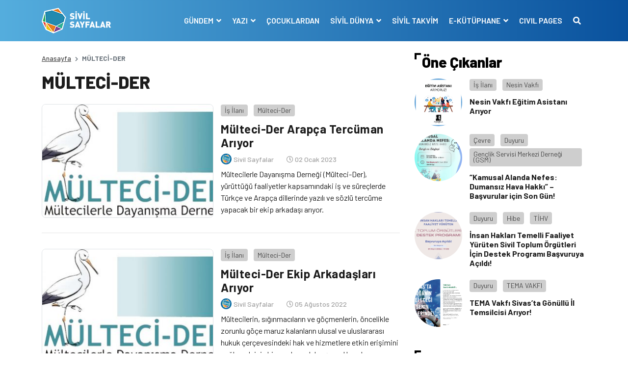

--- FILE ---
content_type: text/html; charset=UTF-8
request_url: https://www.sivilsayfalar.org/tag/multeci-der/
body_size: 14241
content:
<!doctype html>
<html lang="tr">
<head>
<meta charset="UTF-8">
<meta name="viewport" content="width=device-width, initial-scale=1, shrink-to-fit=no">
<!-- Google tag (gtag.js) -->
<script async src="https://www.googletagmanager.com/gtag/js?id=G-EEKDEMM4JY"></script>
<script>
window.dataLayer = window.dataLayer || [];
function gtag(){dataLayer.push(arguments);}
gtag('js', new Date());
gtag('config', 'G-EEKDEMM4JY');
</script>
<!-- Global site tag (gtag.js) - Google Analytics -->
<meta name='robots' content='index, follow, max-image-preview:large, max-snippet:-1, max-video-preview:-1' />
<style>img:is([sizes="auto" i], [sizes^="auto," i]) { contain-intrinsic-size: 3000px 1500px }</style>
<!-- This site is optimized with the Yoast SEO plugin v26.6 - https://yoast.com/wordpress/plugins/seo/ -->
<title>MÜLTECİ-DER arşivleri - Sivil Sayfalar</title>
<link rel="canonical" href="https://www.sivilsayfalar.org/tag/multeci-der/" />
<meta property="og:locale" content="tr_TR" />
<meta property="og:type" content="article" />
<meta property="og:title" content="MÜLTECİ-DER arşivleri - Sivil Sayfalar" />
<meta property="og:url" content="https://www.sivilsayfalar.org/tag/multeci-der/" />
<meta property="og:site_name" content="Sivil Sayfalar" />
<meta property="og:image" content="https://www.sivilsayfalar.org/wp-content/uploads/2020/03/cropped-Sivil-sayfalar_transparan.png" />
<meta property="og:image:width" content="512" />
<meta property="og:image:height" content="512" />
<meta property="og:image:type" content="image/png" />
<meta name="twitter:card" content="summary_large_image" />
<meta name="twitter:site" content="@sivilsayfalar" />
<script type="application/ld+json" class="yoast-schema-graph">{"@context":"https://schema.org","@graph":[{"@type":"CollectionPage","@id":"https://www.sivilsayfalar.org/tag/multeci-der/","url":"https://www.sivilsayfalar.org/tag/multeci-der/","name":"MÜLTECİ-DER arşivleri - Sivil Sayfalar","isPartOf":{"@id":"https://www.sivilsayfalar.org/#website"},"primaryImageOfPage":{"@id":"https://www.sivilsayfalar.org/tag/multeci-der/#primaryimage"},"image":{"@id":"https://www.sivilsayfalar.org/tag/multeci-der/#primaryimage"},"thumbnailUrl":"https://www.sivilsayfalar.org/wp-content/uploads/2023/01/multeci-der-arapca-tercuman-ariyor.jpg","breadcrumb":{"@id":"https://www.sivilsayfalar.org/tag/multeci-der/#breadcrumb"},"inLanguage":"tr"},{"@type":"ImageObject","inLanguage":"tr","@id":"https://www.sivilsayfalar.org/tag/multeci-der/#primaryimage","url":"https://www.sivilsayfalar.org/wp-content/uploads/2023/01/multeci-der-arapca-tercuman-ariyor.jpg","contentUrl":"https://www.sivilsayfalar.org/wp-content/uploads/2023/01/multeci-der-arapca-tercuman-ariyor.jpg","width":600,"height":342,"caption":"Mülteci-Der Arapça Tercüman Arıyor"},{"@type":"BreadcrumbList","@id":"https://www.sivilsayfalar.org/tag/multeci-der/#breadcrumb","itemListElement":[{"@type":"ListItem","position":1,"name":"Ana sayfa","item":"https://www.sivilsayfalar.org/"},{"@type":"ListItem","position":2,"name":"MÜLTECİ-DER"}]},{"@type":"WebSite","@id":"https://www.sivilsayfalar.org/#website","url":"https://www.sivilsayfalar.org/","name":"Sivil Sayfalar","description":"","publisher":{"@id":"https://www.sivilsayfalar.org/#organization"},"potentialAction":[{"@type":"SearchAction","target":{"@type":"EntryPoint","urlTemplate":"https://www.sivilsayfalar.org/?s={search_term_string}"},"query-input":{"@type":"PropertyValueSpecification","valueRequired":true,"valueName":"search_term_string"}}],"inLanguage":"tr"},{"@type":"Organization","@id":"https://www.sivilsayfalar.org/#organization","name":"Sivil Sayfalar","url":"https://www.sivilsayfalar.org/","logo":{"@type":"ImageObject","inLanguage":"tr","@id":"https://www.sivilsayfalar.org/#/schema/logo/image/","url":"https://www.sivilsayfalar.org/wp-content/uploads/2020/03/cropped-Sivil-sayfalar_transparan.png","contentUrl":"https://www.sivilsayfalar.org/wp-content/uploads/2020/03/cropped-Sivil-sayfalar_transparan.png","width":512,"height":512,"caption":"Sivil Sayfalar"},"image":{"@id":"https://www.sivilsayfalar.org/#/schema/logo/image/"},"sameAs":["https://www.facebook.com/SivilSayfalar","https://x.com/sivilsayfalar","https://www.instagram.com/sivilsayfalar/","https://tr.linkedin.com/company/sivil-sayfalar","https://www.youtube.com/channel/UCT23fd6f5H3UD3JOnJK7RCA/videos?view=0&amp;amp;shelf_id=0&amp;amp;sort=dd"]}]}</script>
<!-- / Yoast SEO plugin. -->
<link rel='dns-prefetch' href='//stackpath.bootstrapcdn.com' />
<link rel='dns-prefetch' href='//cdnjs.cloudflare.com' />
<link rel="alternate" type="application/rss+xml" title="Sivil Sayfalar &raquo; MÜLTECİ-DER etiket akışı" href="https://www.sivilsayfalar.org/tag/multeci-der/feed/" />
<style id='classic-theme-styles-inline-css' type='text/css'>
/*! This file is auto-generated */
.wp-block-button__link{color:#fff;background-color:#32373c;border-radius:9999px;box-shadow:none;text-decoration:none;padding:calc(.667em + 2px) calc(1.333em + 2px);font-size:1.125em}.wp-block-file__button{background:#32373c;color:#fff;text-decoration:none}
</style>
<style id='global-styles-inline-css' type='text/css'>
:root{--wp--preset--aspect-ratio--square: 1;--wp--preset--aspect-ratio--4-3: 4/3;--wp--preset--aspect-ratio--3-4: 3/4;--wp--preset--aspect-ratio--3-2: 3/2;--wp--preset--aspect-ratio--2-3: 2/3;--wp--preset--aspect-ratio--16-9: 16/9;--wp--preset--aspect-ratio--9-16: 9/16;--wp--preset--color--black: #000000;--wp--preset--color--cyan-bluish-gray: #abb8c3;--wp--preset--color--white: #ffffff;--wp--preset--color--pale-pink: #f78da7;--wp--preset--color--vivid-red: #cf2e2e;--wp--preset--color--luminous-vivid-orange: #ff6900;--wp--preset--color--luminous-vivid-amber: #fcb900;--wp--preset--color--light-green-cyan: #7bdcb5;--wp--preset--color--vivid-green-cyan: #00d084;--wp--preset--color--pale-cyan-blue: #8ed1fc;--wp--preset--color--vivid-cyan-blue: #0693e3;--wp--preset--color--vivid-purple: #9b51e0;--wp--preset--gradient--vivid-cyan-blue-to-vivid-purple: linear-gradient(135deg,rgba(6,147,227,1) 0%,rgb(155,81,224) 100%);--wp--preset--gradient--light-green-cyan-to-vivid-green-cyan: linear-gradient(135deg,rgb(122,220,180) 0%,rgb(0,208,130) 100%);--wp--preset--gradient--luminous-vivid-amber-to-luminous-vivid-orange: linear-gradient(135deg,rgba(252,185,0,1) 0%,rgba(255,105,0,1) 100%);--wp--preset--gradient--luminous-vivid-orange-to-vivid-red: linear-gradient(135deg,rgba(255,105,0,1) 0%,rgb(207,46,46) 100%);--wp--preset--gradient--very-light-gray-to-cyan-bluish-gray: linear-gradient(135deg,rgb(238,238,238) 0%,rgb(169,184,195) 100%);--wp--preset--gradient--cool-to-warm-spectrum: linear-gradient(135deg,rgb(74,234,220) 0%,rgb(151,120,209) 20%,rgb(207,42,186) 40%,rgb(238,44,130) 60%,rgb(251,105,98) 80%,rgb(254,248,76) 100%);--wp--preset--gradient--blush-light-purple: linear-gradient(135deg,rgb(255,206,236) 0%,rgb(152,150,240) 100%);--wp--preset--gradient--blush-bordeaux: linear-gradient(135deg,rgb(254,205,165) 0%,rgb(254,45,45) 50%,rgb(107,0,62) 100%);--wp--preset--gradient--luminous-dusk: linear-gradient(135deg,rgb(255,203,112) 0%,rgb(199,81,192) 50%,rgb(65,88,208) 100%);--wp--preset--gradient--pale-ocean: linear-gradient(135deg,rgb(255,245,203) 0%,rgb(182,227,212) 50%,rgb(51,167,181) 100%);--wp--preset--gradient--electric-grass: linear-gradient(135deg,rgb(202,248,128) 0%,rgb(113,206,126) 100%);--wp--preset--gradient--midnight: linear-gradient(135deg,rgb(2,3,129) 0%,rgb(40,116,252) 100%);--wp--preset--font-size--small: 13px;--wp--preset--font-size--medium: 20px;--wp--preset--font-size--large: 36px;--wp--preset--font-size--x-large: 42px;--wp--preset--spacing--20: 0.44rem;--wp--preset--spacing--30: 0.67rem;--wp--preset--spacing--40: 1rem;--wp--preset--spacing--50: 1.5rem;--wp--preset--spacing--60: 2.25rem;--wp--preset--spacing--70: 3.38rem;--wp--preset--spacing--80: 5.06rem;--wp--preset--shadow--natural: 6px 6px 9px rgba(0, 0, 0, 0.2);--wp--preset--shadow--deep: 12px 12px 50px rgba(0, 0, 0, 0.4);--wp--preset--shadow--sharp: 6px 6px 0px rgba(0, 0, 0, 0.2);--wp--preset--shadow--outlined: 6px 6px 0px -3px rgba(255, 255, 255, 1), 6px 6px rgba(0, 0, 0, 1);--wp--preset--shadow--crisp: 6px 6px 0px rgba(0, 0, 0, 1);}:where(.is-layout-flex){gap: 0.5em;}:where(.is-layout-grid){gap: 0.5em;}body .is-layout-flex{display: flex;}.is-layout-flex{flex-wrap: wrap;align-items: center;}.is-layout-flex > :is(*, div){margin: 0;}body .is-layout-grid{display: grid;}.is-layout-grid > :is(*, div){margin: 0;}:where(.wp-block-columns.is-layout-flex){gap: 2em;}:where(.wp-block-columns.is-layout-grid){gap: 2em;}:where(.wp-block-post-template.is-layout-flex){gap: 1.25em;}:where(.wp-block-post-template.is-layout-grid){gap: 1.25em;}.has-black-color{color: var(--wp--preset--color--black) !important;}.has-cyan-bluish-gray-color{color: var(--wp--preset--color--cyan-bluish-gray) !important;}.has-white-color{color: var(--wp--preset--color--white) !important;}.has-pale-pink-color{color: var(--wp--preset--color--pale-pink) !important;}.has-vivid-red-color{color: var(--wp--preset--color--vivid-red) !important;}.has-luminous-vivid-orange-color{color: var(--wp--preset--color--luminous-vivid-orange) !important;}.has-luminous-vivid-amber-color{color: var(--wp--preset--color--luminous-vivid-amber) !important;}.has-light-green-cyan-color{color: var(--wp--preset--color--light-green-cyan) !important;}.has-vivid-green-cyan-color{color: var(--wp--preset--color--vivid-green-cyan) !important;}.has-pale-cyan-blue-color{color: var(--wp--preset--color--pale-cyan-blue) !important;}.has-vivid-cyan-blue-color{color: var(--wp--preset--color--vivid-cyan-blue) !important;}.has-vivid-purple-color{color: var(--wp--preset--color--vivid-purple) !important;}.has-black-background-color{background-color: var(--wp--preset--color--black) !important;}.has-cyan-bluish-gray-background-color{background-color: var(--wp--preset--color--cyan-bluish-gray) !important;}.has-white-background-color{background-color: var(--wp--preset--color--white) !important;}.has-pale-pink-background-color{background-color: var(--wp--preset--color--pale-pink) !important;}.has-vivid-red-background-color{background-color: var(--wp--preset--color--vivid-red) !important;}.has-luminous-vivid-orange-background-color{background-color: var(--wp--preset--color--luminous-vivid-orange) !important;}.has-luminous-vivid-amber-background-color{background-color: var(--wp--preset--color--luminous-vivid-amber) !important;}.has-light-green-cyan-background-color{background-color: var(--wp--preset--color--light-green-cyan) !important;}.has-vivid-green-cyan-background-color{background-color: var(--wp--preset--color--vivid-green-cyan) !important;}.has-pale-cyan-blue-background-color{background-color: var(--wp--preset--color--pale-cyan-blue) !important;}.has-vivid-cyan-blue-background-color{background-color: var(--wp--preset--color--vivid-cyan-blue) !important;}.has-vivid-purple-background-color{background-color: var(--wp--preset--color--vivid-purple) !important;}.has-black-border-color{border-color: var(--wp--preset--color--black) !important;}.has-cyan-bluish-gray-border-color{border-color: var(--wp--preset--color--cyan-bluish-gray) !important;}.has-white-border-color{border-color: var(--wp--preset--color--white) !important;}.has-pale-pink-border-color{border-color: var(--wp--preset--color--pale-pink) !important;}.has-vivid-red-border-color{border-color: var(--wp--preset--color--vivid-red) !important;}.has-luminous-vivid-orange-border-color{border-color: var(--wp--preset--color--luminous-vivid-orange) !important;}.has-luminous-vivid-amber-border-color{border-color: var(--wp--preset--color--luminous-vivid-amber) !important;}.has-light-green-cyan-border-color{border-color: var(--wp--preset--color--light-green-cyan) !important;}.has-vivid-green-cyan-border-color{border-color: var(--wp--preset--color--vivid-green-cyan) !important;}.has-pale-cyan-blue-border-color{border-color: var(--wp--preset--color--pale-cyan-blue) !important;}.has-vivid-cyan-blue-border-color{border-color: var(--wp--preset--color--vivid-cyan-blue) !important;}.has-vivid-purple-border-color{border-color: var(--wp--preset--color--vivid-purple) !important;}.has-vivid-cyan-blue-to-vivid-purple-gradient-background{background: var(--wp--preset--gradient--vivid-cyan-blue-to-vivid-purple) !important;}.has-light-green-cyan-to-vivid-green-cyan-gradient-background{background: var(--wp--preset--gradient--light-green-cyan-to-vivid-green-cyan) !important;}.has-luminous-vivid-amber-to-luminous-vivid-orange-gradient-background{background: var(--wp--preset--gradient--luminous-vivid-amber-to-luminous-vivid-orange) !important;}.has-luminous-vivid-orange-to-vivid-red-gradient-background{background: var(--wp--preset--gradient--luminous-vivid-orange-to-vivid-red) !important;}.has-very-light-gray-to-cyan-bluish-gray-gradient-background{background: var(--wp--preset--gradient--very-light-gray-to-cyan-bluish-gray) !important;}.has-cool-to-warm-spectrum-gradient-background{background: var(--wp--preset--gradient--cool-to-warm-spectrum) !important;}.has-blush-light-purple-gradient-background{background: var(--wp--preset--gradient--blush-light-purple) !important;}.has-blush-bordeaux-gradient-background{background: var(--wp--preset--gradient--blush-bordeaux) !important;}.has-luminous-dusk-gradient-background{background: var(--wp--preset--gradient--luminous-dusk) !important;}.has-pale-ocean-gradient-background{background: var(--wp--preset--gradient--pale-ocean) !important;}.has-electric-grass-gradient-background{background: var(--wp--preset--gradient--electric-grass) !important;}.has-midnight-gradient-background{background: var(--wp--preset--gradient--midnight) !important;}.has-small-font-size{font-size: var(--wp--preset--font-size--small) !important;}.has-medium-font-size{font-size: var(--wp--preset--font-size--medium) !important;}.has-large-font-size{font-size: var(--wp--preset--font-size--large) !important;}.has-x-large-font-size{font-size: var(--wp--preset--font-size--x-large) !important;}
:where(.wp-block-post-template.is-layout-flex){gap: 1.25em;}:where(.wp-block-post-template.is-layout-grid){gap: 1.25em;}
:where(.wp-block-columns.is-layout-flex){gap: 2em;}:where(.wp-block-columns.is-layout-grid){gap: 2em;}
:root :where(.wp-block-pullquote){font-size: 1.5em;line-height: 1.6;}
</style>
<!-- <link rel='stylesheet' id='ppress-frontend-css' href='https://www.sivilsayfalar.org/wp-content/plugins/wp-user-avatar/assets/css/frontend.min.css?ver=4.16.8' type='text/css' media='all' /> -->
<!-- <link rel='stylesheet' id='ppress-flatpickr-css' href='https://www.sivilsayfalar.org/wp-content/plugins/wp-user-avatar/assets/flatpickr/flatpickr.min.css?ver=4.16.8' type='text/css' media='all' /> -->
<!-- <link rel='stylesheet' id='ppress-select2-css' href='https://www.sivilsayfalar.org/wp-content/plugins/wp-user-avatar/assets/select2/select2.min.css?ver=6.7.4' type='text/css' media='all' /> -->
<link rel="stylesheet" type="text/css" href="//www.sivilsayfalar.org/wp-content/cache/wpfc-minified/lodbe41j/1k8.css" media="all"/>
<link rel='stylesheet' id='style-bootstrap-css' href='https://stackpath.bootstrapcdn.com/bootstrap/4.4.1/css/bootstrap.min.css?ver=6.7.4' type='text/css' media='all' />
<link rel='stylesheet' id='style-owl-css' href='https://cdnjs.cloudflare.com/ajax/libs/OwlCarousel2/2.3.4/assets/owl.carousel.min.css?ver=6.7.4' type='text/css' media='all' />
<!-- <link rel='stylesheet' id='style-owl2-css' href='https://www.sivilsayfalar.org/wp-content/themes/sivilsayfalar/assets/css/owl.theme.default.min.css?ver=6.7.4' type='text/css' media='all' /> -->
<link rel="stylesheet" type="text/css" href="//www.sivilsayfalar.org/wp-content/cache/wpfc-minified/9luleqn4/1k8.css" media="all"/>
<link rel='stylesheet' id='style-all-css' href='https://cdnjs.cloudflare.com/ajax/libs/font-awesome/5.9.0/css/all.min.css?ver=6.7.4' type='text/css' media='all' />
<!-- <link rel='stylesheet' id='style-css' href='https://www.sivilsayfalar.org/wp-content/themes/sivilsayfalar/assets/css/style.css?ver=6.7.4' type='text/css' media='all' /> -->
<link rel="stylesheet" type="text/css" href="//www.sivilsayfalar.org/wp-content/cache/wpfc-minified/8achxvr0/1k8.css" media="all"/>
<script type="text/javascript" src="https://www.sivilsayfalar.org/wp-includes/js/jquery/jquery.min.js?ver=3.7.1" id="jquery-core-js"></script>
<script type="text/javascript" src="https://www.sivilsayfalar.org/wp-includes/js/jquery/jquery-migrate.min.js?ver=3.4.1" id="jquery-migrate-js"></script>
<script type="text/javascript" src="https://www.sivilsayfalar.org/wp-content/plugins/wp-user-avatar/assets/flatpickr/flatpickr.min.js?ver=4.16.8" id="ppress-flatpickr-js"></script>
<script type="text/javascript" src="https://www.sivilsayfalar.org/wp-content/plugins/wp-user-avatar/assets/select2/select2.min.js?ver=4.16.8" id="ppress-select2-js"></script>
<script>document.documentElement.className += " js";</script>
<link rel="icon" href="https://www.sivilsayfalar.org/wp-content/uploads/2018/01/cropped-Sivil-sayfalar_transparan-32x32.png" sizes="32x32" />
<link rel="icon" href="https://www.sivilsayfalar.org/wp-content/uploads/2018/01/cropped-Sivil-sayfalar_transparan-192x192.png" sizes="192x192" />
<link rel="apple-touch-icon" href="https://www.sivilsayfalar.org/wp-content/uploads/2018/01/cropped-Sivil-sayfalar_transparan-180x180.png" />
<meta name="msapplication-TileImage" content="https://www.sivilsayfalar.org/wp-content/uploads/2018/01/cropped-Sivil-sayfalar_transparan-270x270.png" />
<script src="https://cdnjs.cloudflare.com/ajax/libs/jquery/3.3.1/jquery.min.js" ></script>
</head>
<body class="archive tag tag-multeci-der tag-3657">
<!-- header -->
<header>
<div class="container-fluid mb-4">
<div class="row navContain">
<nav class="navbar navbar-expand-lg w-100">
<div class="container">
<div class="navbar-brand m-0 p-0 py-2 text-hide">
<a href="https://www.sivilsayfalar.org" class="text-hide"><img src="https://www.sivilsayfalar.org/wp-content/uploads/2020/02/logo.png" alt="Sivil Sayfalar" class="img-fluid logo">Sivil Sayfalar</a>
</div>
<button class="navbar-toggler" type="button" data-toggle="collapse" data-target="#navbarSupportedContent" aria-controls="navbarSupportedContent" aria-expanded="false" aria-label="Toggle navigation">
<span class="navbar-toggler-icon"></span>
</button>
<span style="display:none"></span>
<div class="collapse navbar-collapse" id="navbarSupportedContent">
<ul class="navbar-nav ml-auto">
<li class="nav-item dropdown">
<a class="nav-link dropdown-toggle" href="#" id="navbarDropdown1" role="button" data-toggle="dropdown" aria-haspopup="true" aria-expanded="false">
GÜNDEM								</a>
<div class="dropdown-menu" aria-labelledby="navbarDropdown1">
<a class="dropdown-item" href="https://www.sivilsayfalar.org/haber/" target="">Haber</a>
<a class="dropdown-item" href="https://www.sivilsayfalar.org/dosya/" target="">Dosya</a>
<a class="dropdown-item" href="https://www.sivilsayfalar.org/video/" target="">Video</a>
<a class="dropdown-item" href="https://www.sivilsayfalar.org/roportaj/" target="">Röportaj</a>
<a class="dropdown-item" href="https://www.sivilsayfalar.org/duyuru/" target="">Duyuru</a>
<a class="dropdown-item" href="https://www.sivilsayfalar.org/katkida-bulunanlar/" target="">Katkıda Bulunanlar</a>
</div>
</li>
<li class="nav-item dropdown">
<a class="nav-link dropdown-toggle" href="#" id="navbarDropdown2" role="button" data-toggle="dropdown" aria-haspopup="true" aria-expanded="false">
YAZI								</a>
<div class="dropdown-menu" aria-labelledby="navbarDropdown2">
<a class="dropdown-item" href="https://www.sivilsayfalar.org/yazi/" target="">Yazılar</a>
<a class="dropdown-item" href="https://www.sivilsayfalar.org/yazarlar/" target="">Yazarlar</a>
</div>
</li>
<li class="nav-item">
<a class="nav-link" href="https://www.sivilsayfalar.org/cocuklardan/" target="">ÇOCUKLARDAN</a>
</li>
<li class="nav-item dropdown">
<a class="nav-link dropdown-toggle" href="#" id="navbarDropdown4" role="button" data-toggle="dropdown" aria-haspopup="true" aria-expanded="false">
SİVİL DÜNYA								</a>
<div class="dropdown-menu" aria-labelledby="navbarDropdown4">
<a class="dropdown-item" href="https://www.sivilsayfalar.org/stk/" target="">Sivil Toplum Kuruluşları</a>
</div>
</li>
<li class="nav-item">
<a class="nav-link" href="https://www.sivilsayfalar.org/takvim/" target="">SİVİL TAKVİM</a>
</li>
<li class="nav-item dropdown">
<a class="nav-link dropdown-toggle" href="#" id="navbarDropdown6" role="button" data-toggle="dropdown" aria-haspopup="true" aria-expanded="false">
E-KÜTÜPHANE								</a>
<div class="dropdown-menu" aria-labelledby="navbarDropdown6">
<a class="dropdown-item" href="https://www.sivilsayfalar.org/sozluk/" target="">Sivil Sözlük</a>
<a class="dropdown-item" href="https://www.sivilsayfalar.org/raporlar" target="">Raporlar</a>
</div>
</li>
<li class="nav-item">
<a class="nav-link" href="https://www.sivilsayfalar.org/civil-pages-home/" target="">CIVIL PAGES</a>
</li>
<li class="nav-item">
<a class="nav-link" href="#" data-toggle="modal" data-target="#exampleModal"><i class="fas fa-search"></i></a>
</li>
</ul>
</div>
</div>
</nav>
</div>
</div>
</header>
<!-- header -->
<!-- center content -->
<section>
<div class="container">
<div class="row">
<!-- left col -->
<div class="col-lg-8">
<!-- haber detay -->
<section>
<div class="row">
<!-- breadcrumb -->
<div class="col-sm-12">
<nav aria-label="breadcrumb">
<ol class="breadcrumb">
<li class="breadcrumb-item"><a href="https://www.sivilsayfalar.org">Anasayfa</a></li>
<li class="breadcrumb-item active" aria-current="page">MÜLTECİ-DER</li>
</ol>
</nav>
</div>
<!-- breadcrumb -->
<!-- news detail -->
<div class="col-sm-12">
<div class="news_list mb-3">
<article>
<div class="row archive-container">
<div class="col-sm-12">
<h1>MÜLTECİ-DER</h1>
</div>
<div class="col-sm-12 postItem">
<div class="news_list_theme1 my-3">
<article>
<div class="row">
<div class="col-md-6"><a class="d-block overflow-hidden imageRadius newsImage border" href="https://www.sivilsayfalar.org/2023/01/02/multeci-der-arapca-tercuman-ariyor/"><img src="https://www.sivilsayfalar.org/wp-content/uploads/2023/01/multeci-der-arapca-tercuman-ariyor-350x231.jpg" alt="Mülteci-Der Arapça Tercüman Arıyor" class="img-fluid"></a></div>
<div class="col-md-6 pl-md-0 mt-3 mt-md-0 d-flex flex-column">
<div class="category_box mb-2"> 
<a class="post_cat bggrey" href="https://www.sivilsayfalar.org/is-ilani/">İş İlanı</a>
<a class="post_cat bggrey" href="https://www.sivilsayfalar.org/stk/multeci-der/">Mülteci-Der</a>
</div>
<h3 class="mb-2"><a href="https://www.sivilsayfalar.org/2023/01/02/multeci-der-arapca-tercuman-ariyor/">Mülteci-Der Arapça Tercüman Arıyor</a></h3>
<div class="user_write w-100 d-flex align-items-center mb-2">
<div class="user mb-0 mr-3"> <a href="https://www.sivilsayfalar.org/author/sivilyonetim/" class="veryLightGrey fw500 fs11"> <img src="https://www.sivilsayfalar.org/wp-content/uploads/2017/09/3-160x160.png" class="rounded-circle" /> <span>Sivil Sayfalar</span> </a> </div>
<div class="date"><i class="far fa-clock"></i> 02 Ocak 2023</div>
</div>
<p class="clamp"><a href="https://www.sivilsayfalar.org/2023/01/02/multeci-der-arapca-tercuman-ariyor/">Mültecilerle Dayanışma Derneği (Mülteci-Der), yürüttüğü faaliyetler kapsamındaki iş ve süreçlerde Türkçe ve Arapça dillerinde yazılı ve sözlü tercüme yapacak bir ekip arkadaşı arıyor.</a></p>
</div>
</div>	
</article>
</div>
</div>
<div class="col-sm-12 postItem">
<div class="news_list_theme1 my-3">
<article>
<div class="row">
<div class="col-md-6"><a class="d-block overflow-hidden imageRadius newsImage border" href="https://www.sivilsayfalar.org/2022/08/05/multeci-der-ekip-arkadaslari-ariyor/"><img src="https://www.sivilsayfalar.org/wp-content/uploads/2022/08/multeci-der-ekip-arkadaslari-ariyor-350x231.jpg" alt="Mülteci-Der Ekip Arkadaşları Arıyor" class="img-fluid"></a></div>
<div class="col-md-6 pl-md-0 mt-3 mt-md-0 d-flex flex-column">
<div class="category_box mb-2"> 
<a class="post_cat bggrey" href="https://www.sivilsayfalar.org/is-ilani/">İş İlanı</a>
<a class="post_cat bggrey" href="https://www.sivilsayfalar.org/stk/multeci-der/">Mülteci-Der</a>
</div>
<h3 class="mb-2"><a href="https://www.sivilsayfalar.org/2022/08/05/multeci-der-ekip-arkadaslari-ariyor/">Mülteci-Der Ekip Arkadaşları Arıyor</a></h3>
<div class="user_write w-100 d-flex align-items-center mb-2">
<div class="user mb-0 mr-3"> <a href="https://www.sivilsayfalar.org/author/sivilyonetim/" class="veryLightGrey fw500 fs11"> <img src="https://www.sivilsayfalar.org/wp-content/uploads/2017/09/3-160x160.png" class="rounded-circle" /> <span>Sivil Sayfalar</span> </a> </div>
<div class="date"><i class="far fa-clock"></i> 05 Ağustos 2022</div>
</div>
<p class="clamp"><a href="https://www.sivilsayfalar.org/2022/08/05/multeci-der-ekip-arkadaslari-ariyor/">Mültecilerin, sığınmacıların ve göçmenlerin, öncelikle zorunlu göçe maruz kalanların ulusal ve uluslararası hukuk çerçevesindeki hak ve hizmetlere etkin erişimini sağlamak için bireysel yasal danışmanlık ve koruma hizmetleri veren Mülteci-Der, çeşitli pozisyonlarda ekip arkadaşları arıyor.</a></p>
</div>
</div>	
</article>
</div>
</div>
<div class="col-sm-12 postItem">
<div class="news_list_theme1 my-3">
<article>
<div class="row">
<div class="col-md-6"><a class="d-block overflow-hidden imageRadius newsImage border" href="https://www.sivilsayfalar.org/2021/10/07/multeci-der-farsca-darice-tercuman-ariyor/"><img src="https://www.sivilsayfalar.org/wp-content/uploads/2021/10/multeci-der-farsca-darice-tercuman-ariyor-350x231.jpg" alt="Mülteci-Der Farsça-Darice Tercüman Arıyor" class="img-fluid"></a></div>
<div class="col-md-6 pl-md-0 mt-3 mt-md-0 d-flex flex-column">
<div class="category_box mb-2"> 
<a class="post_cat bggrey" href="https://www.sivilsayfalar.org/is-ilani/">İş İlanı</a>
<a class="post_cat bggrey" href="https://www.sivilsayfalar.org/stk/multeci-der/">Mülteci-Der</a>
</div>
<h3 class="mb-2"><a href="https://www.sivilsayfalar.org/2021/10/07/multeci-der-farsca-darice-tercuman-ariyor/">Mülteci-Der Farsça-Darice Tercüman Arıyor</a></h3>
<div class="user_write w-100 d-flex align-items-center mb-2">
<div class="user mb-0 mr-3"> <a href="https://www.sivilsayfalar.org/author/sivilyonetim/" class="veryLightGrey fw500 fs11"> <img src="https://www.sivilsayfalar.org/wp-content/uploads/2017/09/3-160x160.png" class="rounded-circle" /> <span>Sivil Sayfalar</span> </a> </div>
<div class="date"><i class="far fa-clock"></i> 07 Ekim 2021</div>
</div>
<p class="clamp"><a href="https://www.sivilsayfalar.org/2021/10/07/multeci-der-farsca-darice-tercuman-ariyor/">Mültecilerle Dayanışma Derneği (Mülteci-Der), İzmir'de bulunan ofisindeki ekibin bir parçası olarak çalışacak Farsça-Darice Tercüman arıyor.  Son başvuru tarihi 13 Ekim 2021. </a></p>
</div>
</div>	
</article>
</div>
</div>
<div class="col-sm-12 postItem">
<div class="news_list_theme1 my-3">
<article>
<div class="row">
<div class="col-md-6"><a class="d-block overflow-hidden imageRadius newsImage border" href="https://www.sivilsayfalar.org/2021/06/21/multeci-der-yari-zamanli-sozlesmeli-avukat-ariyor/"><img src="https://www.sivilsayfalar.org/wp-content/uploads/2021/06/multecilerle-dayanisma-dernegi-350x231.gif" alt="Mülteci-Der Yarı Zamanlı Sözleşmeli Avukat Arıyor" class="img-fluid"></a></div>
<div class="col-md-6 pl-md-0 mt-3 mt-md-0 d-flex flex-column">
<div class="category_box mb-2"> 
<a class="post_cat bggrey" href="https://www.sivilsayfalar.org/is-ilani/">İş İlanı</a>
<a class="post_cat bggrey" href="https://www.sivilsayfalar.org/stk/multeci-der/">Mülteci-Der</a>
</div>
<h3 class="mb-2"><a href="https://www.sivilsayfalar.org/2021/06/21/multeci-der-yari-zamanli-sozlesmeli-avukat-ariyor/">Mülteci-Der Yarı Zamanlı Sözleşmeli Avukat Arıyor</a></h3>
<div class="user_write w-100 d-flex align-items-center mb-2">
<div class="user mb-0 mr-3"> <a href="https://www.sivilsayfalar.org/author/sivilyonetim/" class="veryLightGrey fw500 fs11"> <img src="https://www.sivilsayfalar.org/wp-content/uploads/2017/09/3-160x160.png" class="rounded-circle" /> <span>Sivil Sayfalar</span> </a> </div>
<div class="date"><i class="far fa-clock"></i> 21 Haziran 2021</div>
</div>
<p class="clamp"><a href="https://www.sivilsayfalar.org/2021/06/21/multeci-der-yari-zamanli-sozlesmeli-avukat-ariyor/">Mültecilerle Dayanışma Derneği (Mülteci-Der) ekibin bir parçası olarak çalışacak yarı zamanlı sözleşmeli avukat arıyor. Son başvuru tarihi 27 Haziran 2021.  </a></p>
</div>
</div>	
</article>
</div>
</div>
<div class="col-sm-12 postItem">
<div class="news_list_theme1 my-3">
<article>
<div class="row">
<div class="col-md-6"><a class="d-block overflow-hidden imageRadius newsImage border" href="https://www.sivilsayfalar.org/2020/01/27/multecilerin-hastaliklardan-sorumlu-gosterilmesi-kutuplastirmayi-arttiriyor-2/"><img src="https://www.sivilsayfalar.org/wp-content/uploads/2020/01/56125c58f018fb1898610276-e1579685449143-350x231.jpg" alt="‘Mültecilerin Hastalıklardan Sorumlu Gösterilmesi Kutuplaştırmayı Arttırıyor’" class="img-fluid"></a></div>
<div class="col-md-6 pl-md-0 mt-3 mt-md-0 d-flex flex-column">
<div class="category_box mb-2"> 
<a class="post_cat bggrey" href="https://www.sivilsayfalar.org/goc-multeci-haklari/">Göç - Mülteci Hakları</a>
<a class="post_cat bggrey" href="https://www.sivilsayfalar.org/haber/">Haber</a>
<a class="post_cat bggrey" href="https://www.sivilsayfalar.org/stk/multeci-der/">Mülteci-Der</a>
<a class="post_cat bggrey" href="https://www.sivilsayfalar.org/saglik/">Sağlık</a>
</div>
<h3 class="mb-2"><a href="https://www.sivilsayfalar.org/2020/01/27/multecilerin-hastaliklardan-sorumlu-gosterilmesi-kutuplastirmayi-arttiriyor-2/">‘Mültecilerin Hastalıklardan Sorumlu Gösterilmesi Kutuplaştırmayı Arttırıyor’</a></h3>
<div class="user_write w-100 d-flex align-items-center mb-2">
<div class="user mb-0 mr-3"> <a href="https://www.sivilsayfalar.org/author/metehan-ud/" class="veryLightGrey fw500 fs11"> <img src="https://www.sivilsayfalar.org/wp-content/uploads/2020/03/bg_manifesto-160x160.jpg" class="rounded-circle" /> <span>Metehan Ud</span> </a> </div>
<div class="date"><i class="far fa-clock"></i> 27 Ocak 2020</div>
</div>
<p class="clamp"><a href="https://www.sivilsayfalar.org/2020/01/27/multecilerin-hastaliklardan-sorumlu-gosterilmesi-kutuplastirmayi-arttiriyor-2/">Artan salgın ve hastalıkların sebebi olarak mültecilerin gösterilmesinin tamamen spekülatif olduğunu dile getiren uzmanlar nefret söylemlerinin çözüm olmayacağını belirtti. Ayrıca bu tür haberlerin toplumsal gruplar arasındaki kutuplaştırmayı da arttığını vurgulayan uzmanlar mültecilerin barınma koşullarının ve sağlığa erişimlerinin iyileştirilmesinde sağlık müdürlüklerine, yerel yönetimlere ve valiliklere görev düştüğünü de ifade ediyor.</a></p>
</div>
</div>	
</article>
</div>
</div>
<div class="col-sm-12 postItem">
<div class="news_list_theme1 my-3">
<article>
<div class="row">
<div class="col-md-6"><a class="d-block overflow-hidden imageRadius newsImage border" href="https://www.sivilsayfalar.org/2019/05/25/suriyeli-multeciler-bayramlasmaya-degil-geride-biraktiklarini-kontrole-gidiyor/"><img src="https://www.sivilsayfalar.org/wp-content/uploads/2019/05/Screenshot_31_52-350x231.jpg" alt="‘Suriyeli Mülteciler Bayramlaşmaya Değil Geride Bıraktıklarını Kontrole Gidiyor’" class="img-fluid"></a></div>
<div class="col-md-6 pl-md-0 mt-3 mt-md-0 d-flex flex-column">
<div class="category_box mb-2"> 
<a class="post_cat bggrey" href="https://www.sivilsayfalar.org/goc-multeci-haklari/">Göç - Mülteci Hakları</a>
<a class="post_cat bggrey" href="https://www.sivilsayfalar.org/haber/">Haber</a>
<a class="post_cat bggrey" href="https://www.sivilsayfalar.org/manset/">Manşet</a>
</div>
<h3 class="mb-2"><a href="https://www.sivilsayfalar.org/2019/05/25/suriyeli-multeciler-bayramlasmaya-degil-geride-biraktiklarini-kontrole-gidiyor/">‘Suriyeli Mülteciler Bayramlaşmaya Değil Geride Bıraktıklarını Kontrole Gidiyor’</a></h3>
<div class="user_write w-100 d-flex align-items-center mb-2">
<div class="user mb-0 mr-3"> <a href="https://www.sivilsayfalar.org/author/metehan-ud/" class="veryLightGrey fw500 fs11"> <img src="https://www.sivilsayfalar.org/wp-content/uploads/2020/03/bg_manifesto-160x160.jpg" class="rounded-circle" /> <span>Metehan Ud</span> </a> </div>
<div class="date"><i class="far fa-clock"></i> 25 Mayıs 2019</div>
</div>
<p class="clamp"><a href="https://www.sivilsayfalar.org/2019/05/25/suriyeli-multeciler-bayramlasmaya-degil-geride-biraktiklarini-kontrole-gidiyor/">Suriyeli mültecilerin bayram için Suriye’ye gitmesi ile birlikte sosyal medyada yeniden artan nefret söylemleri ile ilgili konuştuğumuz mülteci dernekleri, Suriye’ye geri dönüşün koşullarının oluşmadığını ve Suriyeli mültecilerin bayramlaşmaya değil, Suriye’de geride bıraktıklarını kontrole gittiklerini dile getirdi.  Suriyelilerin bayramda gidişlerinin bir diğer sebebi de; giriş çıkış hakkının sadece bu dönemde olması...</a></p>
</div>
</div>	
</article>
</div>
</div>
<div class="col-sm-12 postItem">
<div class="news_list_theme1 my-3">
<article>
<div class="row">
<div class="col-md-6"><a class="d-block overflow-hidden imageRadius newsImage border" href="https://www.sivilsayfalar.org/2017/06/20/multecilik-hukukunda-hedef-kalici-cozumdur/"><img src="https://www.sivilsayfalar.org/wp-content/uploads/2017/06/page_turkiyede-10-ilde-son-3-yilda-30-bin-multeci-cocuk-dunyaya-geldi_106375100.jpg" alt="&#8220;Mültecilik Hukukunda Hedef Kalıcı Çözümdür”" class="img-fluid"></a></div>
<div class="col-md-6 pl-md-0 mt-3 mt-md-0 d-flex flex-column">
<div class="category_box mb-2"> 
<a class="post_cat bggrey" href="https://www.sivilsayfalar.org/haber/">Haber</a>
<a class="post_cat bggrey" href="https://www.sivilsayfalar.org/stk/multeci-der/">Mülteci-Der</a>
</div>
<h3 class="mb-2"><a href="https://www.sivilsayfalar.org/2017/06/20/multecilik-hukukunda-hedef-kalici-cozumdur/">&#8220;Mültecilik Hukukunda Hedef Kalıcı Çözümdür”</a></h3>
<div class="user_write w-100 d-flex align-items-center mb-2">
<div class="user mb-0 mr-3"> <a href="https://www.sivilsayfalar.org/author/hatice-aktay/" class="veryLightGrey fw500 fs11"> <img src="https://www.sivilsayfalar.org/wp-content/uploads/2021/06/hatice-aktay-1-160x160.jpg" class="rounded-circle" /> <span>Hatice Aktay</span> </a> </div>
<div class="date"><i class="far fa-clock"></i> 20 Haziran 2017</div>
</div>
<p class="clamp"><a href="https://www.sivilsayfalar.org/2017/06/20/multecilik-hukukunda-hedef-kalici-cozumdur/">20 Haziran Dünya Mülteciler Günü vesilesiyle çalışmaları hakkında Sivil Sayfalar’a değerlendirmelerde bulunan Mülteci-Der’in İdari Koordinatörü Pırıl Erçoban, “İltica hukukunda, mültecilik hukukunda hedef kalıcı çözümdür. Yani ülkelerini terk etmiş, terk etmek zorunda kalan insanlara, kalıcı çözüm sunmak gerekir” dedi.</a></p>
</div>
</div>	
</article>
</div>
</div>
<div class="col-sm-12 postItem">
<div class="news_list_theme1 my-3">
<article>
<div class="row">
<div class="col-md-6"><a class="d-block overflow-hidden imageRadius newsImage border" href="https://www.sivilsayfalar.org/2017/06/10/izmirli-hak-savunuculari-taner-kilicin-gozaltina-alinmasina-tepkili/"><img src="https://www.sivilsayfalar.org/wp-content/uploads/2017/06/84964.jpg" alt="İzmirli hak savunucuları Taner Kılıç’ın gözaltına alınmasına tepkili" class="img-fluid"></a></div>
<div class="col-md-6 pl-md-0 mt-3 mt-md-0 d-flex flex-column">
<div class="category_box mb-2"> 
<a class="post_cat bggrey" href="https://www.sivilsayfalar.org/insan-haklari/">İnsan Hakları</a>
<a class="post_cat bggrey" href="https://www.sivilsayfalar.org/yazi/">Yazı</a>
</div>
<h3 class="mb-2"><a href="https://www.sivilsayfalar.org/2017/06/10/izmirli-hak-savunuculari-taner-kilicin-gozaltina-alinmasina-tepkili/">İzmirli hak savunucuları Taner Kılıç’ın gözaltına alınmasına tepkili</a></h3>
<div class="user_write w-100 d-flex align-items-center mb-2">
<div class="user mb-0 mr-3"> <a href="https://www.sivilsayfalar.org/author/hatice-aktay/" class="veryLightGrey fw500 fs11"> <img src="https://www.sivilsayfalar.org/wp-content/uploads/2021/06/hatice-aktay-1-160x160.jpg" class="rounded-circle" /> <span>Hatice Aktay</span> </a> </div>
<div class="date"><i class="far fa-clock"></i> 10 Haziran 2017</div>
</div>
<p class="clamp"><a href="https://www.sivilsayfalar.org/2017/06/10/izmirli-hak-savunuculari-taner-kilicin-gozaltina-alinmasina-tepkili/">İzmirli insan hakları savunucuları, Sivil Sayfalar’a yaptıkları değerlendirmede, Uluslararası Af Örgütü Türkiye Şubesi Yönetim Kurulu Başkanı Taner Kılıç’ın gözaltına alınmasına tepki göstererek, bir an önce serbest bırakılmasını istediler.* &#8216;Fetullahçı Terör Örgütü/Paralel Devlet  Yapılanması&#8217;na (FETÖ/PDY) yönelik operasyon kapsamında, örgütün kriptolu haberleşme programı ByLock&#8217;u kullandığı iddiasıyla Uluslararası Af Örgütü Türkiye Şubesi Yönetim Kurulu Başkanı Taner Kılıç&#8217;ın gözaltına [&hellip;]</a></p>
</div>
</div>	
</article>
</div>
</div>
<div class="col-sm-12 postItem">
<div class="news_list_theme1 my-3">
<article>
<div class="row">
<div class="col-md-6"><a class="d-block overflow-hidden imageRadius newsImage border" href="https://www.sivilsayfalar.org/2017/05/08/izmirdeki-sivil-toplum-kuruslari-soruyor-harmandali-geri-gonderme-merkezinde-neler-oluyor/"><img src="https://www.sivilsayfalar.org/wp-content/uploads/2017/05/hdali1.jpg" alt="İzmir’deki sivil toplum kuruşları soruyor: Harmandalı Geri Gönderme Merkezi’nde neler oluyor?" class="img-fluid"></a></div>
<div class="col-md-6 pl-md-0 mt-3 mt-md-0 d-flex flex-column">
<div class="category_box mb-2"> 
<a class="post_cat bggrey" href="https://www.sivilsayfalar.org/haber/">Haber</a>
</div>
<h3 class="mb-2"><a href="https://www.sivilsayfalar.org/2017/05/08/izmirdeki-sivil-toplum-kuruslari-soruyor-harmandali-geri-gonderme-merkezinde-neler-oluyor/">İzmir’deki sivil toplum kuruşları soruyor: Harmandalı Geri Gönderme Merkezi’nde neler oluyor?</a></h3>
<div class="user_write w-100 d-flex align-items-center mb-2">
<div class="user mb-0 mr-3"> <a href="https://www.sivilsayfalar.org/author/hatice-aktay/" class="veryLightGrey fw500 fs11"> <img src="https://www.sivilsayfalar.org/wp-content/uploads/2021/06/hatice-aktay-1-160x160.jpg" class="rounded-circle" /> <span>Hatice Aktay</span> </a> </div>
<div class="date"><i class="far fa-clock"></i> 08 Mayıs 2017</div>
</div>
<p class="clamp"><a href="https://www.sivilsayfalar.org/2017/05/08/izmirdeki-sivil-toplum-kuruslari-soruyor-harmandali-geri-gonderme-merkezinde-neler-oluyor/">&nbsp; İzmir’deki sivil toplum kuruluşları Harmandalı Geri Gönderme Merkezi’nde yaşanan olaylarla ilgili bir basın açıklaması yaparak, “Hak İhlallerinin bir an önce son bulmasını ve  alınan önlemlerle ilgili olarak kamuoyuna bir açıklama yapılmasını talep ediyoruz’ dedi. Halkların Köprüsü, Hak İnisiyatifi İzmir, Türkiye İnsan Hakları Vakfı, Suriyeli Mültecilerle Dayanışma Derneği, Irkçılığa ve Milliyetçiliğe Dur De Girişimi, MÜLTECİ-DER [&hellip;]</a></p>
</div>
</div>	
</article>
</div>
</div>
</div>	
</article>
<!--	<div class="fa-3x text-center">
<i class="fas fa-spinner fa-spin" style="color: #1172a5;"></i>
</div>
-->
</div>
</div>
<!-- news detail -->
</div>	
<div class="row my-4">
<div class="col-sm-12 text-center">
<a href="javascript:void(0)" onclick="loadMoreList()"  class="btn btn-secondary btn-loadMore">daha fazla yükle</a>
</div>
</div>
</section>
<!-- haber detay -->
</div>
<!-- left col -->
<!-- right col -->
<div class="col-lg-4">
<aside>
<!-- öne çıkanlar -->
<div class="row d-lg-block d-none">
<div class="col-lg-12">
<h2 class="block-title">Öne Çıkanlar</h2>
</div>
<article class="d-flex news_list_theme3 my-3">
<div class="col-lg-4">
<a class="d-block overflow-hidden newsImage rounded-circle" href="https://www.sivilsayfalar.org/2026/01/16/nesin-vakfi-egitim-asistani-ariyor/" style="background: url('https://www.sivilsayfalar.org/wp-content/uploads/2026/01/egitim-asistani-ariyoruz_kare1.jpg');">
<img src="https://www.sivilsayfalar.org/wp-content/themes/sivilsayfalar/assets/img/news/square.png" alt="" class="img-fluid">
</a>
</div>
<div class="col-lg-8 pl-0">
<div class="category_box mb-2"> 
<a class="post_cat bggrey" href="https://www.sivilsayfalar.org/is-ilani/">İş İlanı</a>
<a class="post_cat bggrey" href="https://www.sivilsayfalar.org/stk/nesin-vakfi/">Nesin Vakfı</a>
</div>
<h6 class="mb-2"><a href="https://www.sivilsayfalar.org/2026/01/16/nesin-vakfi-egitim-asistani-ariyor/">Nesin Vakfı Eğitim Asistanı Arıyor</a></h6>
</div>
</article>
<article class="d-flex news_list_theme3 my-3">
<div class="col-lg-4">
<a class="d-block overflow-hidden newsImage rounded-circle" href="https://www.sivilsayfalar.org/2026/01/16/kamusal-alanda-nefes-dumansiz-hava-hakki-basvurular-icin-son-gun/" style="background: url('https://www.sivilsayfalar.org/wp-content/uploads/2026/01/Screenshot-2026-01-16-at-12.20.59.png');">
<img src="https://www.sivilsayfalar.org/wp-content/themes/sivilsayfalar/assets/img/news/square.png" alt="" class="img-fluid">
</a>
</div>
<div class="col-lg-8 pl-0">
<div class="category_box mb-2"> 
<a class="post_cat bggrey" href="https://www.sivilsayfalar.org/cevre/">Çevre</a>
<a class="post_cat bggrey" href="https://www.sivilsayfalar.org/duyuru/">Duyuru</a>
<a class="post_cat bggrey" href="https://www.sivilsayfalar.org/stk/genclik-servisi-merkezi-dernegi-gsm/">Gençlik Servisi Merkezi Derneği (GSM)</a>
</div>
<h6 class="mb-2"><a href="https://www.sivilsayfalar.org/2026/01/16/kamusal-alanda-nefes-dumansiz-hava-hakki-basvurular-icin-son-gun/">“Kamusal Alanda Nefes: Dumansız Hava Hakkı” &#8211; Başvurular için Son Gün!</a></h6>
</div>
</article>
<article class="d-flex news_list_theme3 my-3">
<div class="col-lg-4">
<a class="d-block overflow-hidden newsImage rounded-circle" href="https://www.sivilsayfalar.org/2026/01/16/insan-haklari-temelli-faaliyet-yuruten-sivil-toplum-orgutleri-icin-destek-programi-basvuruya-acildi/" style="background: url('https://www.sivilsayfalar.org/wp-content/uploads/2026/01/STÖ_Duyuru_X.png');">
<img src="https://www.sivilsayfalar.org/wp-content/themes/sivilsayfalar/assets/img/news/square.png" alt="" class="img-fluid">
</a>
</div>
<div class="col-lg-8 pl-0">
<div class="category_box mb-2"> 
<a class="post_cat bggrey" href="https://www.sivilsayfalar.org/duyuru/">Duyuru</a>
<a class="post_cat bggrey" href="https://www.sivilsayfalar.org/hibe/">Hibe</a>
<a class="post_cat bggrey" href="https://www.sivilsayfalar.org/stk/tihv/">TİHV</a>
</div>
<h6 class="mb-2"><a href="https://www.sivilsayfalar.org/2026/01/16/insan-haklari-temelli-faaliyet-yuruten-sivil-toplum-orgutleri-icin-destek-programi-basvuruya-acildi/">İnsan Hakları Temelli Faaliyet Yürüten Sivil Toplum Örgütleri İçin Destek Programı Başvuruya Açıldı!</a></h6>
</div>
</article>
<article class="d-flex news_list_theme3 my-3">
<div class="col-lg-4">
<a class="d-block overflow-hidden newsImage rounded-circle" href="https://www.sivilsayfalar.org/2026/01/16/tema-vakfi-sivasta-gonullu-il-temsilcisi-ariyor-4/" style="background: url('https://www.sivilsayfalar.org/wp-content/uploads/2026/01/sivas_web_istanbul.jpg');">
<img src="https://www.sivilsayfalar.org/wp-content/themes/sivilsayfalar/assets/img/news/square.png" alt="" class="img-fluid">
</a>
</div>
<div class="col-lg-8 pl-0">
<div class="category_box mb-2"> 
<a class="post_cat bggrey" href="https://www.sivilsayfalar.org/duyuru/">Duyuru</a>
<a class="post_cat bggrey" href="https://www.sivilsayfalar.org/stk/tema-vakfi/">TEMA VAKFI</a>
</div>
<h6 class="mb-2"><a href="https://www.sivilsayfalar.org/2026/01/16/tema-vakfi-sivasta-gonullu-il-temsilcisi-ariyor-4/">TEMA Vakfı Sivas’ta Gönüllü İl Temsilcisi Arıyor!</a></h6>
</div>
</article>
</div>
<!-- öne çıkanlar -->
<!-- öne çıkanlar -->
<!-- kategoriler -->
<div class="row mt-5">
<div class="col-lg-12 d-none d-lg-block">
<h2 class="block-title">Kategoriler</h2>
</div>
<div class="col-md-12 d-block d-lg-none">
<a class="btn btn-primary w-100" data-toggle="collapse" href="#collapseExample" role="button" aria-expanded="false" aria-controls="collapseExample">Kategorileri Gör <i class="fas fa-chevron-down"></i></a>
</div>
<div class="col-lg-12 mt-3">
<div class="categoryBox_contain collapse" id="collapseExample">
<ul>
<li><a href="https://www.sivilsayfalar.org/afet/" class="d-flex justify-content-between"><span class="categoryName">Afet</span><span class="category_piece">105</span></a></li>
<li><a href="https://www.sivilsayfalar.org/bisiklet/" class="d-flex justify-content-between"><span class="categoryName">Bisiklet</span><span class="category_piece">112</span></a></li>
<li><a href="https://www.sivilsayfalar.org/cevre/" class="d-flex justify-content-between"><span class="categoryName">Çevre</span><span class="category_piece">732</span></a></li>
<li><a href="https://www.sivilsayfalar.org/civil-pages/" class="d-flex justify-content-between"><span class="categoryName">Civil Pages</span><span class="category_piece">604</span></a></li>
<li><a href="https://www.sivilsayfalar.org/cocuk/" class="d-flex justify-content-between"><span class="categoryName">Çocuk</span><span class="category_piece">419</span></a></li>
<li><a href="https://www.sivilsayfalar.org/cocuklardan/" class="d-flex justify-content-between"><span class="categoryName">Çocuklardan</span><span class="category_piece">8</span></a></li>
<li><a href="https://www.sivilsayfalar.org/covid-19-krizi/" class="d-flex justify-content-between"><span class="categoryName">Covid-19 Krizi</span><span class="category_piece">379</span></a></li>
<li><a href="https://www.sivilsayfalar.org/dini-kimlik-inanc/" class="d-flex justify-content-between"><span class="categoryName">Dini Kimlik - İnanç</span><span class="category_piece">54</span></a></li>
<li><a href="https://www.sivilsayfalar.org/dosya/" class="d-flex justify-content-between"><span class="categoryName">Dosya</span><span class="category_piece">173</span></a></li>
<li><a href="https://www.sivilsayfalar.org/egitim/" class="d-flex justify-content-between"><span class="categoryName">Eğitim</span><span class="category_piece">769</span></a></li>
<li><a href="https://www.sivilsayfalar.org/engelli/" class="d-flex justify-content-between"><span class="categoryName">Engelli</span><span class="category_piece">125</span></a></li>
<li><a href="https://www.sivilsayfalar.org/etnik-kimlik/" class="d-flex justify-content-between"><span class="categoryName">Etnik Kimlik</span><span class="category_piece">135</span></a></li>
<li><a href="https://www.sivilsayfalar.org/genclik/" class="d-flex justify-content-between"><span class="categoryName">Gençlik</span><span class="category_piece">275</span></a></li>
<li><a href="https://www.sivilsayfalar.org/gida/" class="d-flex justify-content-between"><span class="categoryName">Gıda</span><span class="category_piece">87</span></a></li>
<li><a href="https://www.sivilsayfalar.org/goc-multeci-haklari/" class="d-flex justify-content-between"><span class="categoryName">Göç - Mülteci Hakları</span><span class="category_piece">283</span></a></li>
<li><a href="https://www.sivilsayfalar.org/gonullu/" class="d-flex justify-content-between"><span class="categoryName">Gönüllü</span><span class="category_piece">260</span></a></li>
<li><a href="https://www.sivilsayfalar.org/hayvan-haklari/" class="d-flex justify-content-between"><span class="categoryName">Hayvan Hakları</span><span class="category_piece">215</span></a></li>
<li><a href="https://www.sivilsayfalar.org/hibe/" class="d-flex justify-content-between"><span class="categoryName">Hibe</span><span class="category_piece">72</span></a></li>
<li><a href="https://www.sivilsayfalar.org/hukuk/" class="d-flex justify-content-between"><span class="categoryName">Hukuk</span><span class="category_piece">62</span></a></li>
<li><a href="https://www.sivilsayfalar.org/iklim/" class="d-flex justify-content-between"><span class="categoryName">İklim</span><span class="category_piece">304</span></a></li>
<li><a href="https://www.sivilsayfalar.org/insan-haklari/" class="d-flex justify-content-between"><span class="categoryName">İnsan Hakları</span><span class="category_piece">507</span></a></li>
<li><a href="https://www.sivilsayfalar.org/insani-yardim/" class="d-flex justify-content-between"><span class="categoryName">İnsani Yardım</span><span class="category_piece">35</span></a></li>
<li><a href="https://www.sivilsayfalar.org/is-ilani/" class="d-flex justify-content-between"><span class="categoryName">İş İlanı</span><span class="category_piece">1022</span></a></li>
<li><a href="https://www.sivilsayfalar.org/isci-haklari/" class="d-flex justify-content-between"><span class="categoryName">İşçi Hakları</span><span class="category_piece">64</span></a></li>
<li><a href="https://www.sivilsayfalar.org/kadin/" class="d-flex justify-content-between"><span class="categoryName">Kadın</span><span class="category_piece">861</span></a></li>
<li><a href="https://www.sivilsayfalar.org/kalkinma/" class="d-flex justify-content-between"><span class="categoryName">Kalkınma</span><span class="category_piece">105</span></a></li>
<li><a href="https://www.sivilsayfalar.org/kent/" class="d-flex justify-content-between"><span class="categoryName">Kent</span><span class="category_piece">207</span></a></li>
<li><a href="https://www.sivilsayfalar.org/kultur/" class="d-flex justify-content-between"><span class="categoryName">Kültür - Sanat</span><span class="category_piece">414</span></a></li>
<li><a href="https://www.sivilsayfalar.org/kulturel-miras/" class="d-flex justify-content-between"><span class="categoryName">Kültürel Miras</span><span class="category_piece">1</span></a></li>
<li><a href="https://www.sivilsayfalar.org/lgbti/" class="d-flex justify-content-between"><span class="categoryName">LGBTİ</span><span class="category_piece">263</span></a></li>
<li><a href="https://www.sivilsayfalar.org/manset/" class="d-flex justify-content-between"><span class="categoryName">Manşet</span><span class="category_piece">1148</span></a></li>
<li><a href="https://www.sivilsayfalar.org/medya/" class="d-flex justify-content-between"><span class="categoryName">Medya</span><span class="category_piece">227</span></a></li>
<li><a href="https://www.sivilsayfalar.org/meslek-haklari/" class="d-flex justify-content-between"><span class="categoryName">Meslek Hakları</span><span class="category_piece">17</span></a></li>
<li><a href="https://www.sivilsayfalar.org/murat-cekicin-ardindan/" class="d-flex justify-content-between"><span class="categoryName">Murat Çekiç'in Ardından</span><span class="category_piece">2</span></a></li>
<li><a href="https://www.sivilsayfalar.org/podcast/" class="d-flex justify-content-between"><span class="categoryName">Podcast</span><span class="category_piece">168</span></a></li>
<li><a href="https://www.sivilsayfalar.org/saglik/" class="d-flex justify-content-between"><span class="categoryName">Sağlık</span><span class="category_piece">170</span></a></li>
<li><a href="https://www.sivilsayfalar.org/sivil-bulten/" class="d-flex justify-content-between"><span class="categoryName">Sivil Bülten</span><span class="category_piece">45</span></a></li>
<li><a href="https://www.sivilsayfalar.org/sivil-hikaye/" class="d-flex justify-content-between"><span class="categoryName">Sivil Hikaye</span><span class="category_piece">31</span></a></li>
<li><a href="https://www.sivilsayfalar.org/sivil-toplum-gelistirme/" class="d-flex justify-content-between"><span class="categoryName">Sivil Toplum Geliştirme</span><span class="category_piece">385</span></a></li>
<li><a href="https://www.sivilsayfalar.org/siyaset/" class="d-flex justify-content-between"><span class="categoryName">Siyaset</span><span class="category_piece">149</span></a></li>
<li><a href="https://www.sivilsayfalar.org/sosyal-girisimcilik/" class="d-flex justify-content-between"><span class="categoryName">Sosyal Girişimcilik</span><span class="category_piece">98</span></a></li>
<li><a href="https://www.sivilsayfalar.org/stk/" class="d-flex justify-content-between"><span class="categoryName">STK</span><span class="category_piece">117</span></a></li>
<li><a href="https://www.sivilsayfalar.org/surdurulebilirlik/" class="d-flex justify-content-between"><span class="categoryName">Sürdürülebilirlik</span><span class="category_piece">5</span></a></li>
<li><a href="https://www.sivilsayfalar.org/teknoloji/" class="d-flex justify-content-between"><span class="categoryName">Teknoloji</span><span class="category_piece">80</span></a></li>
<li><a href="https://www.sivilsayfalar.org/toplumsal-cinsiyet/" class="d-flex justify-content-between"><span class="categoryName">Toplumsal Cinsiyet</span><span class="category_piece">158</span></a></li>
<li><a href="https://www.sivilsayfalar.org/toplumsal-hafiza/" class="d-flex justify-content-between"><span class="categoryName">Toplumsal Hafıza</span><span class="category_piece">39</span></a></li>
<li><a href="https://www.sivilsayfalar.org/uluslararasi-af-orgutu-2/" class="d-flex justify-content-between"><span class="categoryName">Uluslararası Af Örgütü</span><span class="category_piece">2</span></a></li>
<li><a href="https://www.sivilsayfalar.org/video/" class="d-flex justify-content-between"><span class="categoryName">Video</span><span class="category_piece">105</span></a></li>
<li><a href="https://www.sivilsayfalar.org/yaslilik/" class="d-flex justify-content-between"><span class="categoryName">Yaşlılık</span><span class="category_piece">10</span></a></li>
<li><a href="https://www.sivilsayfalar.org/yerel-yonetimler/" class="d-flex justify-content-between"><span class="categoryName">Yerel Yönetimler</span><span class="category_piece">165</span></a></li>
<li><a href="https://www.sivilsayfalar.org/yoksulluk/" class="d-flex justify-content-between"><span class="categoryName">Yoksulluk</span><span class="category_piece">1</span></a></li>
</ul>
</div>
</div>
</div>
<!-- kategoriler -->
</aside>
</div>
<!-- right col -->			
</div>
</div>
</section>	
<!-- center content -->
<script>
var ajaxurl = "https://www.sivilsayfalar.org/wp-admin/admin-ajax.php";
var catURL = 'https://www.sivilsayfalar.org/tag/multeci-der/';
var page = 1;
var tag = '3657';
var lastItem;
var lastItemPos = 0;
var clicked = 0;
var loading = 0;
var pagePositions = [];
var wHeight = 0;
jQuery(document).ready(function(){
refreshLastItemPos();
wHeight = jQuery(window).height();
});
jQuery(window).scroll(function(){
if(clicked === 1){
var scrollPos = jQuery(window).scrollTop();
if(scrollPos + wHeight > lastItemPos.top){
loadMoreList();
}
}
});
function refreshLastItemPos(){
lastItem = jQuery('.postItem').last();
lastItemPos = lastItem.offset();
pagePositions[page] = lastItemPos.top;
}
function loadMoreList(){
if(loading === 1){
return;
}
if(clicked === 0){
jQuery('.btn-loadMore').hide();
clicked = 1;
}
loading = 1;
page++;
var data = {
'action': 'loadMoreList',
'formData': {
'tag':tag,
'page':page,
'type':'tag'
}
}
jQuery.ajax({
type:"POST",
url: ajaxurl,
data: data,
dataType: 'json',
success: function (data) {
if(data.status=='ok'){
data.posts.forEach(appendPost);
loading = 0;
refreshLastItemPos();
window.history.pushState('page', 'Title', catURL+'page/'+page);
}
}
});
}
function appendPost(post){
var catLinks = '';
for(var i = 0; i < post.category.length;i++){
catLinks += '<a class="post_cat bggrey" href="'+post.category[i].url+'">'+post.category[i].label+'</a>';
}
jQuery('.archive-container').append('<div class="col-sm-12 postItem"><div class="news_list_theme1 my-3"><article><div class="row"><div class="col-md-6"><a class="d-block overflow-hidden imageRadius newsImage" href="'+post.url+'"><img src="'+post.thumbnail+'" alt="'+post.title+'" class="img-fluid"></a></div><div class="col-md-6 pl-md-0 mt-3 mt-md-0 d-flex flex-column"><div class="category_box mb-2"> '+catLinks+' </div><h3 class="mb-2"><a href="'+post.url+'">'+post.title+'</a></h3><div class="user_write w-100 d-flex align-items-center mb-2"><div class="user mb-0 mr-3"> <a href="'+post.author_link+'" class="veryLightGrey fw500 fs11"> <img src="'+post.avatar+'" class="rounded-circle" /> <span>'+post.author+'</span> </a> </div><div class="date"><i class="far fa-clock"></i> '+post.date+'</div></div><p class="clamp"><a href="'+post.url+'">'+post.excerpt+'</a></p></div></div></article></div></div>');
}
</script>
<!-- footer -->
<footer>
<div class="container-fluid mt-5">
<style>
a.social svg{
width:20px;
margin-top:-3px;
}
</style>
<!-- newsletter -->
<div class="row newsletterContain">
<div class="container">
<div class="row">
<div class="col-lg-12 d-lg-flex justify-content-between align-items-center">
<script>
var civil_lang = 'tr';
</script>
<div class="newsletterTitle mb-4 mb-lg-0 text-center text-lg-left">E-Bültenimize Kayıt Olun</div>
<form class="form-inline justify-content-center">
<div class="form-group mb-3 mb-md-0"> <input type="text" class="form-control subscribeInput" name="newsletter_email" placeholder="E-Posta Adresiniz"> </div>
<button type="button" onclick="submitNewsletterForm()" class="btn_subscribe">GÖNDER</button>
</form>
</div>
</div>
</div>
</div>
<!-- newsletter -->
<!-- large footer -->
<div class="row py-md-5 py-3">
<div class="container my-2">
<div class="row">
<div class="col-lg-5 mb-4 mb-lg-0">
<img src="https://www.sivilsayfalar.org/wp-content/uploads/2020/02/footer_logo.png" class="img-fluid" alt="">
<p class="psize14 darkGrey mt-3">Sivil Sayfalar, sivil toplumun içine kapanma halinin aşılmasına ve etkisinin artmasına katkıda bulunmak amacıyla kuruldu. Sivil toplum haberciliği yaparak sivil toplumun tecrübesini medyaya, kamu yönetimine, siyasete, kanaat dünyasına ve diğer STK’lara görünür kılmayı amaçlıyoruz. Sivil toplum dünyasının sözcülerine, tartışmalara katılabileceği, yeni tartışmalar açabileceği bir mecra sunmayı hedefliyoruz.</p>
</div>
<div class="col-lg-7 d-md-flex justify-content-between">
<div class="d-block footerBlocks float-left float-md-none w-50">
<h4>Gündem</h4>
<ul>
<li><a href="https://www.sivilsayfalar.org/haber/">HABER</a></li>
<li><a href="https://www.sivilsayfalar.org/yazi/">YAZI</a></li>
<li><a href="https://www.sivilsayfalar.org/dosya/">DOSYA</a></li>
<li><a href="https://www.sivilsayfalar.org/video/">VİDEO</a></li>
<li><a href="https://www.sivilsayfalar.org/roportaj/">RÖPORTAJ</a></li>
<li><a href="https://www.sivilsayfalar.org/duyuru/">DUYURU</a></li>
<li><a href="https://www.sivilsayfalar.org/katkida-bulunanlar/">KATKIDA BULUNANLAR</a></li>
</ul>
</ul>
</div>
<div class="d-block footerBlocks float-left float-md-none w-50">
<h4>Sayfalar</h4>
<ul>
<li><a href="https://www.sivilsayfalar.org/manifesto/">MANİFESTO</a></li>
<li><a href="https://www.sivilsayfalar.org/sivil-sayfalar-yayin-politikasi/">YAYIN İLKELERİMİZ</a></li>
<li><a href="https://www.sivilsayfalar.org/kunye/">KÜNYE</a></li>
<li><a href="https://www.sivilsayfalar.org/stk/">SİVİL TOPLUM KURULUŞLARI</a></li>
<li><a href="https://www.sivilsayfalar.org/raporlar/">E-KÜTÜPHANE</a></li>
<li><a href="https://www.sivilsayfalar.org/sozluk/">SİVİL SÖZLÜK</a></li>
<li><a href="https://www.sivilsayfalar.org/iletisim/">İLETİŞİM</a></li>
</ul>
</div>
<div class="d-block footerSocial float-left float-md-none mw-100">
<h4>Sosyal Medya</h4>
<ul>
<li><a class="social facebook" href="https://www.facebook.com/SivilSayfalar" target="_blank">
<i class="fab fa-facebook-f"></i>
</a></li>
<li><a class="social twitter" href="https://twitter.com/sivilsayfalar" target="_blank">
<svg xmlns="http://www.w3.org/2000/svg" width="24" height="24" viewBox="0 0 24 24" fill="none" stroke="white" stroke-width="2" stroke-linecap="round" stroke-linejoin="round" class="icon icon-tabler icons-tabler-outline icon-tabler-brand-x">
<path stroke="none" d="M0 0h24v24H0z" fill="none"></path>
<path d="M4 4l11.733 16h4.267l-11.733 -16z"></path>
<path d="M4 20l6.768 -6.768m2.46 -2.46l6.772 -6.772"></path>
</svg>								</a></li>
<li><a class="social instagram" href="https://www.instagram.com/sivilsayfalar/" target="_blank">
<i class="fab fa-instagram"></i>
</a></li>
<li><a class="social youtube" href="https://www.youtube.com/channel/UCT23fd6f5H3UD3JOnJK7RCA/videos" target="_blank">
<i class="fab fa-youtube"></i>
</a></li>
<li><a class="social linkedin" href="https://tr.linkedin.com/company/sivil-sayfalar" target="_blank">
<i class="fab fa-linkedin-in"></i>
</a></li>
<li><a class="social mail" href="mailto:bilgi@sivilsayfalar.org" target="_blank">
<i class="fas fa-envelope"></i>
</a></li>
</ul>
</div>
</div>
</div>
</div>
</div>
<!-- large footer -->
<!-- line footer -->
<div class="row footerLine">
<div class="container">
<div class="row">
<div class="col-sm-12 d-flex flex-column flex-md-row text-center justify-content-between">
<div class="copyrightText order-2 order-md-1">Copyright © 2026 Sivil Sayfalar</div>
<div class="d-block footerLineNav order-1 order-md-2 mb-2 mb-md-0">
<a href="https://www.sivilsayfalar.org/cerez-politikasi/">Çerez Politikası</a>
<a href="https://www.sivilsayfalar.org/kvkk/">KVKK</a>
<a href="https://www.sivilsayfalar.org/manifesto/">Manifesto</a>
<a href="https://www.sivilsayfalar.org/siz-de-yazin/">Siz de Yazın</a>
</div>
</div>
</div>
</div>
</div>
<!-- line footer -->
</div>
</footer>	
<!-- footer -->
<!-- Modal -->
<div class="modal fade" id="exampleModal" tabindex="-1" role="dialog" aria-labelledby="exampleModalLabel" aria-hidden="true">
<div class="modal-dialog modal-xl modal-dialog-centered" role="document">
<div class="modal-content searchContain">
<button type="button" class="close btnClose" data-dismiss="modal" aria-label="Close"><i class="fas fa-times"></i></button>
<form role="search" method="get" class="search-form" action="https://www.sivilsayfalar.org/">
<input type="search" class="form-control searchInput" placeholder="Arama Yapın..." value="" aria-label="Search" name="s">
<span style="display:block;color:#fff;padding-top:10px;">Kelime öbeği olarak aramak için aranacak sözcükleri tırnak içine alabilirsiniz. Örn: "arama sözcükleri"</span>
</form>
</div>
</div>
</div>
<script src="https://cdnjs.cloudflare.com/ajax/libs/OwlCarousel2/2.3.4/owl.carousel.min.js" defer></script> 
<script src="https://cdnjs.cloudflare.com/ajax/libs/popper.js/1.14.7/umd/popper.min.js" defer></script> 
<script src="https://stackpath.bootstrapcdn.com/bootstrap/4.4.1/js/bootstrap.min.js" defer></script> 
<link rel="stylesheet" href="https://cdn.jsdelivr.net/gh/fancyapps/fancybox@3.5.7/dist/jquery.fancybox.min.css" />
<script src="https://cdn.jsdelivr.net/gh/fancyapps/fancybox@3.5.7/dist/jquery.fancybox.min.js" defer></script>
<script>
var ajaxurl = "https://www.sivilsayfalar.org/wp-admin/admin-ajax.php";
function submitNewsletterForm(){
var email = $('.subscribeInput').val();
var patternEmail = new RegExp(/^(("[\w-\s]+")|([\w-]+(?:\.[\w-]+)*)|("[\w-\s]+")([\w-]+(?:\.[\w-]+)*))(@((?:[\w-]+\.)*\w[\w-]{0,66})\.([a-z]{2,6}(?:\.[a-z]{2})?)$)|(@\[?((25[0-5]\.|2[0-4][0-9]\.|1[0-9]{2}\.|[0-9]{1,2}\.))((25[0-5]|2[0-4][0-9]|1[0-9]{2}|[0-9]{1,2})\.){2}(25[0-5]|2[0-4][0-9]|1[0-9]{2}|[0-9]{1,2})\]?$)/i);
if(!patternEmail.test(email)){
if(civil_lang == 'tr'){
$('.subscribeInput').val('').attr('placeholder','Lütfen e-posta adresi giriniz.');
}else{
$('.subscribeInput').val('').attr('placeholder','Please enter your e-mail address.');
}
return;
}
var data = {
'action': 'newsletter_form',
'formData': email
}
jQuery.ajax({
type:"POST",
url: ajaxurl,
data: data,
dataType: 'json',
success: function (data) {
if(data.status=='ok'){
if(civil_lang == 'tr'){
$('.subscribeInput').val('').attr('placeholder','Bültenimize kaydınız gerçekleşti.');
}else{
$('.subscribeInput').val('').attr('placeholder','You have registered for our newsletter.');
}
}
}
});
}
function submitContactForm(){
var firstname = $('#firstname').val();
var lastname = $('#lastname').val();
var email = $('#email').val();
var subject = $('#subject').val();
var message = $('#message').val();
$('.form-message').hide();
var patternEmail = new RegExp(/^(("[\w-\s]+")|([\w-]+(?:\.[\w-]+)*)|("[\w-\s]+")([\w-]+(?:\.[\w-]+)*))(@((?:[\w-]+\.)*\w[\w-]{0,66})\.([a-z]{2,6}(?:\.[a-z]{2})?)$)|(@\[?((25[0-5]\.|2[0-4][0-9]\.|1[0-9]{2}\.|[0-9]{1,2}\.))((25[0-5]|2[0-4][0-9]|1[0-9]{2}|[0-9]{1,2})\.){2}(25[0-5]|2[0-4][0-9]|1[0-9]{2}|[0-9]{1,2})\]?$)/i);
if(firstname == '' || lastname == '' || subject == '' || message == ''){
$('.form-message').html('Lütfen tüm alanları doldurunuz.').show();
return;
}
if(!patternEmail.test(email)){
$('.form-message').html('Lütfen e-posta adresi giriniz.').show();
return;
}
var data = {
'action': 'contact_form',
'formData': $('.contact-form').serialize()
}
jQuery.ajax({
type:"POST",
url: ajaxurl,
data: data,
dataType: 'json',
success: function (data) {
if(data.status=='ok'){
$('.form-message').html('Mesajınız başarıyla iletilmiştir.').show();
return;
}
}
});
}
function submitMessageForm(){
var name = $('#name').val();
var phone = $('#phone').val();
var email = $('#email').val();
var title = $('#title').val();
var message = $('#message').val();
$('.form-message').hide();
var patternEmail = new RegExp(/^(("[\w-\s]+")|([\w-]+(?:\.[\w-]+)*)|("[\w-\s]+")([\w-]+(?:\.[\w-]+)*))(@((?:[\w-]+\.)*\w[\w-]{0,66})\.([a-z]{2,6}(?:\.[a-z]{2})?)$)|(@\[?((25[0-5]\.|2[0-4][0-9]\.|1[0-9]{2}\.|[0-9]{1,2}\.))((25[0-5]|2[0-4][0-9]|1[0-9]{2}|[0-9]{1,2})\.){2}(25[0-5]|2[0-4][0-9]|1[0-9]{2}|[0-9]{1,2})\]?$)/i);
if(name == '' || phone == '' || title == '' || message == ''){
$('.form-message').html('Lütfen tüm alanları doldurunuz.').show();
return;
}
if(!patternEmail.test(email)){
$('.form-message').html('Lütfen e-posta adresi giriniz.').show();
return;
}
var data = {
'action': 'message_form',
'formData': $('.message-form').serialize()
}
jQuery.ajax({
type:"POST",
url: ajaxurl,
data: data,
dataType: 'json',
success: function (data) {
if(data.status=='ok'){
$('.form-message').html('Mesajınız başarıyla iletilmiştir.').show();
return;
}
}
});
}
function refreshImages(){
$('.lazyload').each(function( index ) {
var image = $(this).data('src');
var source = $(this).attr('src');
if(source == 'false'){
$(this).attr('src',image);
}
});
}
$(document).ready(function(){
$('#exampleModal').on('shown.bs.modal', function (e) {
$('.searchInput').focus();
});
$('.content-container img').parent('a').fancybox();
});
function setCookie(name,value,days) {
var expires = "";
if (days) {
var date = new Date();
date.setTime(date.getTime() + (days*24*60*60*1000));
expires = "; expires=" + date.toUTCString();
}
document.cookie = name + "=" + (value || "")  + expires + "; path=/";
}
function getCookie(name) {
var nameEQ = name + "=";
var ca = document.cookie.split(';');
for(var i=0;i < ca.length;i++) {
var c = ca[i];
while (c.charAt(0)==' ') c = c.substring(1,c.length);
if (c.indexOf(nameEQ) == 0) return c.substring(nameEQ.length,c.length);
}
return null;
}
function eraseCookie(name) {   
document.cookie = name +'=; Path=/; Expires=Thu, 01 Jan 1970 00:00:01 GMT;';
}
function inArray(needle, haystack) {
var length = haystack.length;
for(var i = 0; i < length; i++) {
if(haystack[i] == needle) return true;
}
return false;
}
function socialModal(){
$('#socialModal').modal('show');
}
</script>
<!-- Modal -->
<div class="modal fade" id="socialModal" tabindex="-1" role="dialog" aria-labelledby="exampleModalCenterTitle" aria-hidden="true">
<div class="modal-dialog modal-dialog-centered" role="document">
<div class="modal-content">
<div class="modal-header border-0">
<h2 class="modal-title text-center w-100" id="exampleModalLongTitle">Bizi Takip Edin</h2>
<button type="button" class="close btnClose" data-dismiss="modal" aria-label="Close">
<i class="fas fa-times"></i>
</button>
</div>
<div class="modal-body">
<ul class="list-unstyled d-flex justify-content-center">
<li><a class="social facebook" href="https://www.facebook.com/SivilSayfalar" target="_blank"><i class="fab fa-facebook-f"></i></a></li>
<li><a class="social twitter" href="https://twitter.com/sivilsayfalar" target="_blank"><i class="fab fa-twitter"></i></a></li>
<li><a class="social instagram" href="https://www.instagram.com/sivilsayfalar/" target="_blank"><i class="fab fa-instagram"></i></a></li>
<li><a class="social youtube" href="https://www.youtube.com/channel/UCT23fd6f5H3UD3JOnJK7RCA/videos" target="_blank"><i class="fab fa-youtube"></i></a></li>
<li><a class="social linkedin" href="https://tr.linkedin.com/company/sivil-sayfalar" target="_blank"><i class="fab fa-linkedin-in"></i></a></li>
</ul>
<!--<img src="https://www.sivilsayfalar.org/wp-content/themes/sivilsayfalar/assets/img/social.png my-5" class="img-fluid"/>-->
</div>
</div>
</div>
</div>
<script src="https://www.sivilsayfalar.org/wp-content/themes/sivilsayfalar/assets/js/scripts.js" defer></script>
<script type="text/javascript" id="ppress-frontend-script-js-extra">
/* <![CDATA[ */
var pp_ajax_form = {"ajaxurl":"https:\/\/www.sivilsayfalar.org\/wp-admin\/admin-ajax.php","confirm_delete":"Emin misiniz?","deleting_text":"Siliniyor...","deleting_error":"Bir hata olu\u015ftu. L\u00fctfen tekrar deneyin.","nonce":"8274d371db","disable_ajax_form":"false","is_checkout":"0","is_checkout_tax_enabled":"0","is_checkout_autoscroll_enabled":"true"};
/* ]]> */
</script>
<script type="text/javascript" src="https://www.sivilsayfalar.org/wp-content/plugins/wp-user-avatar/assets/js/frontend.min.js?ver=4.16.8" id="ppress-frontend-script-js"></script>
</body>
</html><!-- WP Fastest Cache file was created in 1.036 seconds, on 18 January 2026 @ 17:05 --><!-- need to refresh to see cached version -->